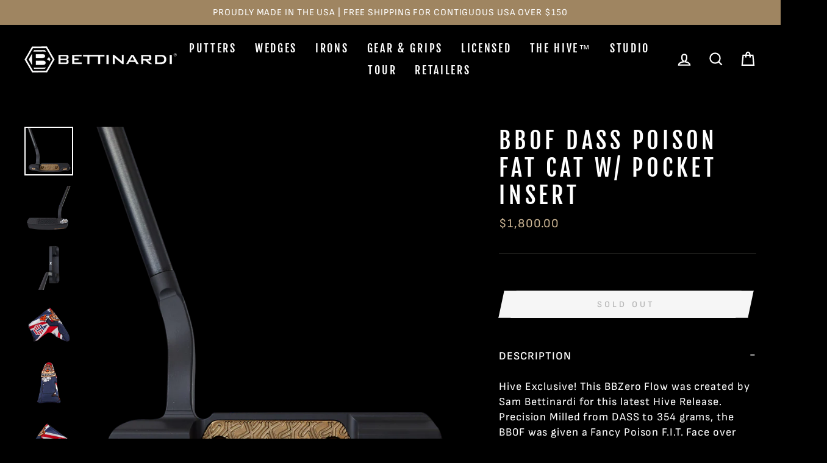

--- FILE ---
content_type: text/javascript; charset=utf-8
request_url: https://bettinardi.com/products/bb0f-dass-poison-fat-cat-w-pocket-insert.js
body_size: 1459
content:
{"id":6824341635243,"title":"BB0F DASS Poison Fat Cat w\/ Pocket Insert","handle":"bb0f-dass-poison-fat-cat-w-pocket-insert","description":"\u003cp\u003e\u003cb\u003eModel: \u003c\/b\u003eBB0F\u003cbr\u003e \u003cb\u003eDexterity:\u003c\/b\u003e RH\u003cbr\u003e \u003cb\u003eWeight:\u003c\/b\u003e 354\u003cbr\u003e \u003cb\u003eMaterial:\u003c\/b\u003e DASS\u003cbr\u003e \u003cb\u003eFinish:\u003c\/b\u003e Black Ox\u003cbr\u003e \u003cb\u003eFace Milling:\u003c\/b\u003e Fancy\u003cbr\u003e \u003cb\u003eLie:\u003c\/b\u003e 3\"\u003cbr\u003e \u003cb\u003eLoft:\u003c\/b\u003e 70\"\u003c\/p\u003e\n\u003cp\u003e~section 2~\u003c\/p\u003e\n\u003cp class=\"p2\"\u003e\u003cspan style=\"font-weight: 400;\"\u003eHive Exclusive! This BBZero Flow was created by Sam Bettinardi for this latest Hive Release. Precision Milled from DASS to 354 grams, the BB0F was given a Fancy Poison F.I.T. Face over Micro Honeycomb and completed in a sleek Black Ox finish. Hand-painted in a gorgeous gold paint scheme, the rare Poison Fat Cat was intricately engraved on the face and given the term “Bad Dass” on the bumpers of this one-of-a-kind gamer. Given a Poison X sight alignment and a full stainless steel pocket insert that was masterfully gold flamed, this “Bad Dass” BB0F is the perfect addition to any bag. Paired with a grey chrome shaft, Union Jack Tour Dept. Headcover, and a brown leather Gripmaster grip, this beauty is a true 1 of 1. Good luck!\u003c\/span\u003e\u003c\/p\u003e","published_at":"2021-07-29T10:00:03-05:00","created_at":"2021-07-19T13:16:14-05:00","vendor":"Bettinardi Golf","type":"THE HIVE","tags":["Hive Archive"],"price":180000,"price_min":180000,"price_max":180000,"available":false,"price_varies":false,"compare_at_price":null,"compare_at_price_min":0,"compare_at_price_max":0,"compare_at_price_varies":false,"variants":[{"id":40360843837611,"title":"Default Title","option1":"Default Title","option2":null,"option3":null,"sku":"60379N0304","requires_shipping":true,"taxable":true,"featured_image":null,"available":false,"name":"BB0F DASS Poison Fat Cat w\/ Pocket Insert","public_title":null,"options":["Default Title"],"price":180000,"weight":1814,"compare_at_price":null,"inventory_management":"shopify","barcode":"43837611","quantity_rule":{"min":1,"max":null,"increment":1},"quantity_price_breaks":[],"requires_selling_plan":false,"selling_plan_allocations":[]}],"images":["\/\/cdn.shopify.com\/s\/files\/1\/2513\/8806\/products\/21495-3.png?v=1629819874","\/\/cdn.shopify.com\/s\/files\/1\/2513\/8806\/products\/21495-1.png?v=1629819874","\/\/cdn.shopify.com\/s\/files\/1\/2513\/8806\/products\/21495-2.png?v=1627421537","\/\/cdn.shopify.com\/s\/files\/1\/2513\/8806\/products\/British-Open-Tour-Flag-Headcover-3.png?v=1627421537","\/\/cdn.shopify.com\/s\/files\/1\/2513\/8806\/products\/British-Open-Tour-Flag-Headcover-2.png?v=1627421537","\/\/cdn.shopify.com\/s\/files\/1\/2513\/8806\/products\/British-Open-Tour-Flag-Headcover-1.png?v=1627421535","\/\/cdn.shopify.com\/s\/files\/1\/2513\/8806\/products\/T-Hive-CHPL-60-Homestead.png?v=1627421530"],"featured_image":"\/\/cdn.shopify.com\/s\/files\/1\/2513\/8806\/products\/21495-3.png?v=1629819874","options":[{"name":"Title","position":1,"values":["Default Title"]}],"url":"\/products\/bb0f-dass-poison-fat-cat-w-pocket-insert","media":[{"alt":null,"id":21769779511467,"position":1,"preview_image":{"aspect_ratio":1.0,"height":2048,"width":2048,"src":"https:\/\/cdn.shopify.com\/s\/files\/1\/2513\/8806\/products\/21495-3.png?v=1629819874"},"aspect_ratio":1.0,"height":2048,"media_type":"image","src":"https:\/\/cdn.shopify.com\/s\/files\/1\/2513\/8806\/products\/21495-3.png?v=1629819874","width":2048},{"alt":null,"id":21769779445931,"position":2,"preview_image":{"aspect_ratio":1.0,"height":2048,"width":2048,"src":"https:\/\/cdn.shopify.com\/s\/files\/1\/2513\/8806\/products\/21495-1.png?v=1629819874"},"aspect_ratio":1.0,"height":2048,"media_type":"image","src":"https:\/\/cdn.shopify.com\/s\/files\/1\/2513\/8806\/products\/21495-1.png?v=1629819874","width":2048},{"alt":null,"id":21769779478699,"position":3,"preview_image":{"aspect_ratio":1.0,"height":2048,"width":2048,"src":"https:\/\/cdn.shopify.com\/s\/files\/1\/2513\/8806\/products\/21495-2.png?v=1627421537"},"aspect_ratio":1.0,"height":2048,"media_type":"image","src":"https:\/\/cdn.shopify.com\/s\/files\/1\/2513\/8806\/products\/21495-2.png?v=1627421537","width":2048},{"alt":null,"id":21769779609771,"position":4,"preview_image":{"aspect_ratio":1.0,"height":2048,"width":2048,"src":"https:\/\/cdn.shopify.com\/s\/files\/1\/2513\/8806\/products\/British-Open-Tour-Flag-Headcover-3.png?v=1627421537"},"aspect_ratio":1.0,"height":2048,"media_type":"image","src":"https:\/\/cdn.shopify.com\/s\/files\/1\/2513\/8806\/products\/British-Open-Tour-Flag-Headcover-3.png?v=1627421537","width":2048},{"alt":null,"id":21769779577003,"position":5,"preview_image":{"aspect_ratio":1.0,"height":2048,"width":2048,"src":"https:\/\/cdn.shopify.com\/s\/files\/1\/2513\/8806\/products\/British-Open-Tour-Flag-Headcover-2.png?v=1627421537"},"aspect_ratio":1.0,"height":2048,"media_type":"image","src":"https:\/\/cdn.shopify.com\/s\/files\/1\/2513\/8806\/products\/British-Open-Tour-Flag-Headcover-2.png?v=1627421537","width":2048},{"alt":null,"id":21769779544235,"position":6,"preview_image":{"aspect_ratio":1.0,"height":2048,"width":2048,"src":"https:\/\/cdn.shopify.com\/s\/files\/1\/2513\/8806\/products\/British-Open-Tour-Flag-Headcover-1.png?v=1627421535"},"aspect_ratio":1.0,"height":2048,"media_type":"image","src":"https:\/\/cdn.shopify.com\/s\/files\/1\/2513\/8806\/products\/British-Open-Tour-Flag-Headcover-1.png?v=1627421535","width":2048},{"alt":null,"id":21769779675307,"position":7,"preview_image":{"aspect_ratio":1.0,"height":2048,"width":2048,"src":"https:\/\/cdn.shopify.com\/s\/files\/1\/2513\/8806\/products\/T-Hive-CHPL-60-Homestead.png?v=1627421530"},"aspect_ratio":1.0,"height":2048,"media_type":"image","src":"https:\/\/cdn.shopify.com\/s\/files\/1\/2513\/8806\/products\/T-Hive-CHPL-60-Homestead.png?v=1627421530","width":2048}],"requires_selling_plan":false,"selling_plan_groups":[]}